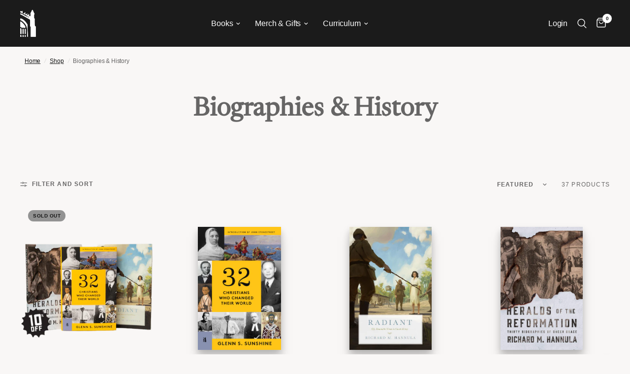

--- FILE ---
content_type: text/css
request_url: https://canonpress.com/cdn/shop/t/8/assets/app-launch-supply.css?v=41736766234503807991763684076
body_size: -192
content:
@charset "UTF-8";/*!
------------------------------------------------------------------
Author: Launch Supply
Author URI: https://launchsupply.com
Purpose: Custom Global CSS from our team.
------------------------------------------------------------------
*/@media screen and (max-width: 767px){.desktop-only{display:none}}@media screen and (min-width: 768px){.mobile-only{display:none}}.button.ls:before{background-color:unset}.header{border-bottom:none}.header .header-container,.header .sub-menu>.mega-menu-container{display:flex;max-width:1440px;margin:0 auto}.mega-menu-promotion{padding:60px}.thb-full-menu>li>a{color:#fff}.mega-menu-container .mega-menu-columns__heading{font-family:var(--font-heading-family);text-transform:none;font-size:24px;font-weight:500;color:#fff}.button.ls{border:0}.button.ls.outline{border:1px solid;background-color:transparent}.subheading.ls{letter-spacing:normal;font-weight:700}.title-content{display:flex;flex-direction:column;align-items:center}.bottom-button{display:flex;align-items:center;justify-content:center;padding-top:2rem}.button{border:0}.single-add-to-cart-button.ls:hover,.checkout.ls:hover{color:#000;background:transparent;border:1px solid #212329}.single-add-to-cart-button.ls:focus,.checkout.ls:focus{color:#000!important;background:transparent;border:1px solid #212329}.single-add-to-cart-button.ls:focus .single-add-to-cart-button--text,.checkout.ls:focus .single-add-to-cart-button--text{opacity:1!important;color:#000!important}.single-add-to-cart-button.ls:active,.checkout.ls:active{color:#000!important;background:transparent;border:1px solid #212329}.single-add-to-cart-button.ls:active .single-add-to-cart-button--text,.checkout.ls:active .single-add-to-cart-button--text{opacity:1!important;color:#000!important}@media screen and (min-width: 768px){#judgeme_product_reviews{max-width:1440px;margin-left:auto;margin-right:auto;padding-left:50px;padding-right:50px}}.price del+ins.ls{margin-left:unset}.amp-cart__cart-line-image,.amp-cart__upsell-item-image,.amp-embedded-product-upsells__upsell-item-image,.amp-pre-purchase__upsell-item-image{object-fit:contain!important;object-position:center!important}
/*# sourceMappingURL=/cdn/shop/t/8/assets/app-launch-supply.css.map?v=41736766234503807991763684076 */


--- FILE ---
content_type: text/css
request_url: https://canonpress.com/cdn/shop/t/8/assets/featured-collection.css?v=166904791801407612051702069732
body_size: -37
content:
.featured-collection{overflow:hidden}@media only screen and (max-width: 767px){.featured-collection .carousel__slide{width:calc(90vw - 15px)}}.featured-collection .products.row{padding:0}@media only screen and (max-width: 767px){.featured-collection.swipe-on-mobile .featured-collection__inner.display-type--grid .products.row{margin:0 -15px;width:calc(100% + 30px);padding:0 11px;display:grid;grid-gap:0;grid-auto-flow:column;grid-auto-columns:minmax(50%,1fr);overflow-x:auto;grid-template-columns:repeat(auto-fill,minmax(50%,1fr));scroll-snap-type:x mandatory;scrollbar-width:none}.featured-collection.swipe-on-mobile .featured-collection__inner.display-type--grid .products.row::-webkit-scrollbar{display:none}.featured-collection.swipe-on-mobile .featured-collection__inner.display-type--grid .products.row .columns{flex:0 0 100%;max-width:100%}}.featured-collection__inner.display-type--carousel .flickity-slider{display:flex;margin-left:10px}.featured-collection__inner.display-type--carousel div.carousel__slide{display:flex;flex-direction:column;padding-right:10px;min-height:100%}@media only screen and (min-width: 767px){margin: 0}.featured-collection .text-center .button{margin-top:10px}.featured-collection__featured_card{display:flex;flex-direction:column;justify-content:end;position:relative;padding:20px}.featured-collection__featured_card img{position:relative z-index: 1}.featured-collection__featured_card_data{position:absolute;right:0;bottom:0;left:0;display:flex;color:#fff;position:relative;z-index:2}.featured-collection__featured_card_data h2,.featured-collection__featured_card_data h3{color:#fff}.featured-collection__featured_card_data h2{font-size:32px;line-height:32px;font-weight:400}.featured-collection__featured_card_data h3{text-transform:uppercase;font-size:12px;font-family:Inter,sans-serif;font-weight:700}
/*# sourceMappingURL=/cdn/shop/t/8/assets/featured-collection.css.map?v=166904791801407612051702069732 */


--- FILE ---
content_type: text/css
request_url: https://canonpress.com/cdn/shop/t/8/assets/list-collections.css?v=95586355189086720611698705279
body_size: 97
content:
.collection-card__image img,.collection-card.style2 .collection-card__content .collection-card__link svg{transition:all .25s cubic-bezier(.104,.204,.492,1)}.collection-list-section{overflow:hidden}.collection-grid{display:grid;grid-template-columns:repeat(2,1fr);grid-gap:20px 10px}@media only screen and (min-width: 768px){.collection-grid{grid-template-columns:repeat(var(--var-collection-list-columns),1fr);grid-gap:30px}}@media only screen and (max-width: 767px){.collection-grid.swipe-on-mobile{display:grid;grid-auto-flow:column;grid-auto-columns:minmax(calc(100vw - 30px),1fr);overflow-x:auto;grid-template-columns:repeat(auto-fill,minmax(calc(100vw - 30px),1fr));scroll-snap-type:x mandatory;scrollbar-width:none;margin-left:-15px;width:calc(100% + 30px);padding:0}.collection-grid.swipe-on-mobile::-webkit-scrollbar{display:none}}@media only screen and (max-width: 767px){.collection-grid.swipe-on-mobile.mobile-columns--2{grid-auto-columns:minmax(calc(50vw - 30px),1fr);grid-template-columns:repeat(auto-fill,minmax(calc(50vw - 30px),1fr))}}.collection-grid__carousel{display:block;grid-gap:0;overflow:visible}.collection-grid__carousel .columns{width:100%}@media only screen and (min-width: 768px){.collection-grid__carousel{margin:0 -15px}}@media only screen and (max-width: 767px){.collection-grid__carousel .flickity-slider{margin:0 -4px;width:calc(100% + 8px)}.collection-grid__carousel .flickity-viewport{overflow:visible}}.collection-grid__carousel .flickity-nav.flickity-prev{left:-9px}.collection-grid__carousel .flickity-nav.flickity-next{right:-9px}.collection-card{width:100%;position:relative}.collection-card__link{display:block}.collection-card__content{word-break:break-word}.collection-card__content h2{margin-bottom:0}.collection-card__content p{display:block;margin-top:10px;font-size:.8125rem;margin-bottom:0;overflow:hidden;display:-webkit-box;-webkit-line-clamp:3;-webkit-box-orient:vertical}.collection-card__image{position:relative;height:0;overflow:hidden;z-index:5}.collection-card__image img{display:block;will-change:scale}.collection-card__image img,.collection-card__image .thb-placeholder{position:absolute;top:0;left:0;width:100%;height:100%;object-fit:cover}.collection-card__image.media-aspect-square{padding-bottom:100%}.collection-card__image.media-aspect-portrait{padding-bottom:125%}.collection-card__image.media-aspect-adapt{padding-bottom:var(--var-media-aspect-ratio)}.collection-card__image:after{content:"";position:absolute;bottom:0;left:0;width:100%;height:100%;z-index:11;pointer-events:none;background:rgba(var(--overlay-color-rgb),var(--overlay-opacity))}.collection-card:hover img,.collection-card:focus img{transform:scale(1.05)}.collection-card.style1 .collection-card__image{margin-bottom:15px}.collection-card.style1 .collection-card__content{text-align:center}.collection-card.style1 .collection-card__content .collection-card__link{text-transform:uppercase;display:inline-block;margin:0;height:auto}.collection-card.style2{border-radius:6px;overflow:hidden}.collection-card.style2 .collection-card__content{position:absolute;bottom:0;left:0;right:0;z-index:10}.collection-card.style2 .collection-card__content .collection-card__link{display:flex;justify-content:space-between;align-items:center;color:var(--heading-color);font-size:36px;line-height:normal;font-weight:400;word-break:keep-all;border-radius:3px;padding:7px 13px}@media only screen and (min-width: 768px){.collection-card.style2 .collection-card__content .collection-card__link{padding:25px 32px}}.collection-card.style2 .collection-card__content .collection-card__link svg{margin-left:10px;flex-shrink:0;width:12px}@media only screen and (min-width: 768px){.collection-card.style2 .collection-card__content .collection-card__link svg{margin-left:20px;width:17px}}[dir=rtl] .collection-card.style2 .collection-card__content .collection-card__link svg{margin-left:0;margin-right:10px;transform:rotate(180deg)}@media only screen and (min-width: 768px){[dir=rtl] .collection-card.style2 .collection-card__content .collection-card__link svg{margin-right:20px}}.collection-card.style2:hover .collection-card__content svg{transform:translate(5px)}[dir=rtl] .collection-card.style2:hover .collection-card__content svg{transform:rotate(180deg) translate(5px)}.collection-card__link{font-family:FontDrop}@media only screen and (min-width: 768px){.row .columns{padding:0 6px}}
/*# sourceMappingURL=/cdn/shop/t/8/assets/list-collections.css.map?v=95586355189086720611698705279 */


--- FILE ---
content_type: text/javascript
request_url: https://canonpress.com/cdn/shop/t/8/assets/webflow-cart.js?v=29952526793822541381698958055
body_size: 330
content:
document.addEventListener("DOMContentLoaded",async()=>{const sectionsToRender=[{id:"Cart",section:"main-cart",selector:".thb-cart-form"},{id:"Cart-Drawer",section:"cart-drawer",selector:".cart-drawer"},{id:"cart-drawer-toggle",section:"cart-bubble",selector:".thb-item-count"}],productPromises=Array.from(document.querySelectorAll("[data-srt-sku]")).map(element=>element.innerHTML).filter((val,idx,ary)=>ary.indexOf(val)===idx).map(handle=>fetch(`${window.Shopify.routes.root}products/${handle}.js`,{method:"GET",headers:{"Content-Type":"application/json"}}).then(response=>response.json()).catch(err=>{console.error(err)})),products=await Promise.all(productPromises),findVariant=sku=>{for(let i in products)for(let j in products[i].variants)if(products[i].variants[j].sku===sku)return[products[i].variants[j],products[i]]},displayPrice=price=>(price/100).toLocaleString(void 0,{minimumFractionDigits:2,maximumFractionDigits:2}),launchCart=cartData=>{sectionsToRender.forEach(section=>{if(!document.getElementById(section.id))return;const elementToReplace=document.getElementById(section.id).querySelector(section.selector)||document.getElementById(section.id);elementToReplace.innerHTML=new DOMParser().parseFromString(cartData.sections[section.section],"text/html").querySelector(section.selector).innerHTML,typeof CartDrawer<"u"&&new CartDrawer,typeof Cart<"u"&&new Cart().renderContents(cartData),document.getElementById("Cart-Drawer")&&(document.getElementById("Cart-Drawer").classList.add("active"),document.body.classList.add("open-cart"),document.body.classList.add("open-cc"),document.getElementById("Cart-Drawer").querySelector(".product-recommendations--full")&&document.getElementById("Cart-Drawer").querySelector(".product-recommendations--full").classList.add("active"),dispatchCustomEvent("cart-drawer:open"))})};document.querySelectorAll("[data-srt-variant-sku]").forEach(element=>{const sku=element.innerHTML,[variant,product]=findVariant(sku),parent=element.parentElement;Array.from(parent.querySelectorAll("[data-srt-product-price]")).forEach(element2=>{element2.innerHTML=displayPrice(variant.price)}),Array.from(parent.querySelectorAll("[data-srt-product-compare-price]")).forEach(element2=>{element2.innerHTML=displayPrice(variant.compare_at_price)}),Array.from(parent.querySelectorAll("[data-srt-product-image]")).forEach(element2=>{element2.src=variant.featured_image||product.images[0]}),Array.from(parent.querySelectorAll("[data-srt-product-title]")).forEach(element2=>{element2.innerHTML=product.title}),parent.dataset.srtAddToCart==="true"&&(Array.from(parent.querySelectorAll(".text-atc")).forEach(element2=>{variant.available||(element2.innerHTML="Sold Out")}),parent.addEventListener("click",event=>{event.preventDefault();const config={method:"POST",headers:{"X-Requested-With":"XMLHttpRequest",Accept:"application/javascript"}};let formData=new FormData(this.form);formData.append("id",variant.id),formData.append("quantity",1),formData.append("sections",sectionsToRender.map(section=>section.section)),formData.append("sections_url",window.location.pathname),config.body=formData,fetch(window.Shopify.routes.root+"cart/add.js",config).then(response=>response.json()).then(json=>launchCart(json))}))})});
//# sourceMappingURL=/cdn/shop/t/8/assets/webflow-cart.js.map?v=29952526793822541381698958055


--- FILE ---
content_type: text/javascript
request_url: https://canonpress.com/cdn/shop/t/8/assets/preorder.js?v=18635151596480200851760044064
body_size: 195
content:
(()=>{const ROOT_ID="amp-preorder",STRONG="#amp-preorder strong, #amp-preorder-text, [data-preorder-strong]",esc=window.CSS&&CSS.escape?CSS.escape:s=>String(s).replace(/[^a-zA-Z0-9_\-]/g,m=>"\\"+m);function show(el){el&&(el.removeAttribute("hidden"),el.hidden=!1,el.setAttribute("aria-hidden","false"),el.style?.display==="none"&&(el.style.display=""),el.style?.visibility==="hidden"&&(el.style.visibility=""))}function hide(el){el&&(el.setAttribute("hidden",""),el.hidden=!0,el.setAttribute("aria-hidden","true"))}async function getCart(maybe){if(maybe?.items)return maybe;try{return await fetch("/cart.js",{credentials:"same-origin"}).then(r=>r.json())}catch{return null}}async function updateFromCart(maybeCart){const cart=await getCart(maybeCart),root=document.getElementById(ROOT_ID),strong=document.querySelector(STRONG);if(!root||!strong){console.log("[preorder] missing banner/strong");return}if(!cart?.items?.length){strong.textContent="",hide(root);return}const today=new Date;today.setHours(0,0,0,0);const valid=cart.items.map(line=>{const id=String(line.id),raw=(document.querySelector(`input#${esc(id)}[data-ships_on]`)?.dataset?.ships_on||"").trim(),d=raw?new Date(`${raw}T00:00:00`):null;return{id,raw,d}}).filter(r=>r.raw&&r.d&&!Number.isNaN(+r.d)&&r.d>today);if(valid.length){const fmt=valid.reduce((a,b)=>a.d>b.d?a:b).d.toLocaleDateString(void 0,{month:"long",day:"numeric"});strong.textContent=`This order will ship ${fmt}`,show(root),console.log("[preorder] future date set \u2192",fmt)}else strong.textContent="",hide(root)}const prevLoaded=window.AMP_CART_LOADED,prevUpdated=window.AMP_CART_UPDATED;window.AMP_CART_LOADED=function(cart){if(updateFromCart(cart),typeof prevLoaded=="function")return prevLoaded(cart)},window.AMP_CART_UPDATED=function(cart){if(updateFromCart(cart),typeof prevUpdated=="function")return prevUpdated(cart)},document.readyState!=="loading"?updateFromCart():document.addEventListener("DOMContentLoaded",()=>updateFromCart(),{once:!0})})();
//# sourceMappingURL=/cdn/shop/t/8/assets/preorder.js.map?v=18635151596480200851760044064


--- FILE ---
content_type: text/javascript
request_url: https://static.mobilemonkey.com/js/67011831040.js
body_size: 27331
content:
"use strict";(()=>{function t(...t){return new Promise((e,n)=>{if(!E)return void n("not initialized");const a=setTimeout(()=>{n("timeout")},2500);window.edgetag("getData",t,t=>{clearTimeout(a),e(t)})})}function e(t){try{return localStorage.setItem(j,`${t}|${(new Date).valueOf()}`),!0}catch(e){return!1}}function n(t,e){switch(t.operator){case"is":return e===t.value;case"is_not":return e!==t.value;case"starts_with":return e.startsWith(t.value);case"ends_with":return e.endsWith(t.value);case"contains":return e.indexOf(t.value)>=0;case"does_not_contain":return-1===e.indexOf(t.value);case"*":return!0;default:return!1}}function a(t){var e=location.href.substring(location.protocol.length+2);if("is_not"===t.operator){if(!n(t,e))return!1;if(e.startsWith("www."))if(!n(t,e.substring(4)))return!1;return!0}if(n(t,e))return!0;if(("is"===t.operator||"starts_with"===t.operator)&&e.startsWith("www.")&&n(t,e.substring(4)))return!0;return!1}function o(t){return a({operator:t.operator,value:t.value+"/"})}function i(t){return"is_not"===t.operator?!!a(t)&&!(!t.value.endsWith("/")&&!o(t)):!!a(t)||!("is"!==t.operator&&"ends_with"!==t.operator||-1!==t.value.indexOf("/")||!o(t))}function r(t){for(var e of t.rules)if(i(e)){if("any"===t.rule_mode)return!0}else if("all"===t.rule_mode)return!1;return"any"!==t.rule_mode}function c(){let t;return{promise:new Promise(e=>{t=e}),resolve:t}}function l(t){return t?t.startsWith("http://")||t.startsWith("https://")?t:t.startsWith("//")?window.location.protocol+t:"https://"+t:""}function s(t){return t?t.replace(/_\d+x\d+\.(jpg|jpeg|png|webp)/g,".$1"):""}function d(t,e){var n,a,o,i;let r=null==(n=t.totalPrice)?void 0:n.currencyCode,c=null==(a=t.totalPrice)?void 0:a.amount;const d=t.lineItems;let u=0;const m=d.map(t=>{var n,a,o,i,r,c,d,m,y,v,p,f,h;const w=(t.discountAllocations||[]).map(t=>{var e,n,a;return{value:null==(e=t.amount)?void 0:e.amount,currency:null==(n=t.amount)?void 0:n.currencyCode,title:null==(a=t.discountApplication)?void 0:a.title}}),b=t.finalLinePrice?t.finalLinePrice.amount:((null==(n=t.variant)?void 0:n.price.amount)||0)*t.quantity;u+=b;const g=t.variant?t.variant.product.title+(t.variant.title?" - "+t.variant.title:""):"";return{id:null==(a=t.variant)?void 0:a.product.id,variantId:null==(o=t.variant)?void 0:o.id,sku:null==(i=t.variant)?void 0:i.sku,quantity:t.quantity,itemPrice:null==(r=t.variant)?void 0:r.price.amount,finalPrice:b,discounts:w,title:g,variantTitle:null==(c=t.variant)?void 0:c.title,productTitle:null==(d=t.variant)?void 0:d.product.title,brand:(null==(m=t.variant)?void 0:m.product.vendor)||"",category:(null==(y=t.variant)?void 0:y.product.type)||"",image:s(l(null==(p=null==(v=t.variant)?void 0:v.image)?void 0:p.src)),url:(e||"")+((null==(h=null==(f=t.variant)?void 0:f.product)?void 0:h.url)||""),type:"product"}});return d.length&&r!==(null==(o=d[0].variant)?void 0:o.price.currencyCode)&&(r=null==(i=d[0].variant)?void 0:i.price.currencyCode,c=u),{currency:r,value:c,contents:m}}function u(t,e,n){var a,o;return{id:t.product.id,variantId:t.id,variantTitle:t.title,sku:t.sku,quantity:(e||0)<0?1:e,itemPrice:t.price.amount,itemCurrency:t.price.currencyCode,title:y(t),image:s(l(null==(a=t.image)?void 0:a.src)),brand:t.product.vendor||"",category:t.product.type||"",url:(null==(o=t.product)?void 0:o.url)?n+t.product.url:"",type:"product"}}async function m(t,e){var n;if(!("cartLine"in t.data))return{};const a=null==(n=t.data.cartLine)?void 0:n.cost.totalAmount,o=t.data.cartLine,i=null==o?void 0:o.quantity,r=null==o?void 0:o.merchandise,c="context"in t?t.context.document.location.origin:"",l=(await e.localStorage.getItem("cartToken")||"").replace(/"/g,"");return{cost:a,quantity:i,item:r,origin:c,checkoutUrl:l?c+"/checkouts/cn/"+l:""}}function y(t){return t.product.title||t.title||""}async function v(){Xt();const t=new Promise(async t=>{const e=await me();t(`B>${P}${e}`)});Wt(t);const e=await t;tt(e),F(ye(e))}function p(t){try{fetch(`${W}/incoming_global_js_notifications`,{method:"POST",headers:{"Content-Type":"application/json"},body:JSON.stringify({promoter:t.short_token})})}catch(e){}}function f(t){ve||(navigator.sendBeacon(`${X}/x/`+t),ve=!0)}function h(t){return t.reduce((t,e)=>t.concat(e),[]).find(t=>!t.conditions||r(t.conditions))}function w(t){if(Ie)return;Ie=!0,F(async()=>{Kt(t,!0);try{const n=await ae("0.7");n.sha2&&(n.uid=t,navigator.sendBeacon(`${X}/x/sar`,new URLSearchParams(n)))}catch(e){}})}var b,g,_=Object.defineProperty,S=Object.defineProperties,x=Object.getOwnPropertyDescriptors,Z=Object.getOwnPropertySymbols,k=Object.prototype.hasOwnProperty,I=Object.prototype.propertyIsEnumerable,L=(t,e,n)=>e in t?_(t,e,{enumerable:!0,configurable:!0,writable:!0,value:n}):t[e]=n,N=(t,e)=>{for(var n in e||(e={}))k.call(e,n)&&L(t,n,e[n]);if(Z)for(var n of Z(e))I.call(e,n)&&L(t,n,e[n]);return t},V=(t,e)=>S(t,x(e)),W="https://api.mobilemonkey.com",X="https://a.aisiteanalytics.com",P="156713@3439e9010b351a6843f9",G="",C={is:0,starts_with:1,ends_with:2,contains:3,does_not_contain:4,is_not:5,"*":6},T="https://ntbhh.canonpress.com",R=async()=>{return!0},$="__cai_sts",j="__cai_lu",J="__cai_klc_v",Y="__kla_id",O="_kx",E=!1,B=async(t,e,n)=>{if(!T)return;const a=n||Promise.resolve();E=!0,window.edgetag=window.edgetag||function(){(window.edgetag.stubs=window.edgetag.stubs||[]).push(arguments)},a.then(async()=>{const n=document.createElement("script");n.src=T+"/load";const a=document.getElementsByTagName("script")[0];a&&a.parentNode&&a.parentNode.insertBefore(n,a);let o="";try{o=await e}catch(i){}window.edgetag("init",{edgeURL:T,disableConsentCheck:!0,userId:o}),window.edgetagData=window.edgetagData||{},window.edgetagData.pageUrl=t})},D=t=>{E&&window.edgetag("data",t)},A=!0,U=!0;try{(b=!!sessionStorage.getItem("MobileMonkeySessionActive"))||(sessionStorage.setItem("MobileMonkeySessionActive","1"),0===(g=Number(localStorage.getItem("MobileMonkeyVisitCount")))&&sessionStorage.setItem("MobileMonkeyNewVisitor","1"),localStorage.setItem("MobileMonkeyVisitCount",String(g+1))),U=!b,A=!!sessionStorage.getItem("MobileMonkeyNewVisitor")}catch(Xe){}var Q=t=>Array.from(crypto.getRandomValues(new Uint8Array(t/2+1))).map(t=>t.toString(16).padStart(2,"0")).join("").substring(0,t),M=atob,z=t=>{try{const n=new RegExp(`${t}=([^;]*)`),a=document.cookie.match(n);return null===a?"":a[1]}catch(e){return""}},F=t=>{"loading"===document.readyState?document.addEventListener("DOMContentLoaded",()=>{t()}):t()},H="0123456789ABCDEFGHIJKLMNOPQRSTUVWXYZabcdefghijklmnopqrstuvwxyz+/",q=H.substring(10)+H.substring(0,10),K=t=>{const e=JSON.stringify(t).replace(/[^\x00-\x7F]/g,"");return btoa(e).replace(/=+$/,"").split("").map(t=>q[H.indexOf(t)]).join("")},tt=t=>{t},et=()=>{},nt=()=>{},at="__xray_c",ot="__xray_n",it="__xray_v",rt={views:Number(localStorage.getItem(it)||0)+1,clicks:Number(localStorage.getItem(at)||0),sessions:Number(localStorage.getItem(ot)||0)+(U?1:0)};localStorage.setItem(it,String(rt.views)),localStorage.setItem(ot,String(rt.sessions));var ct,lt=()=>{rt.clicks++,localStorage.setItem(at,String(rt.clicks))},st="__xray_sax",dt=10,ut=200,mt=1024,yt={t:Date.now(),s:0},vt={c:0,v:1,n:U?1:0},pt=!!localStorage.getItem(st),ft=async t=>{ht(t)},ht=t=>{navigator.sendBeacon(`${X}/x/sax`,new URLSearchParams(t))},wt=t=>{bt(t)},bt=t=>navigator.sendBeacon(`${X}/x/saxv`,new URLSearchParams(t)),gt=t=>{_t(t)},_t=t=>navigator.sendBeacon(`${X}/x/saxe`,new URLSearchParams(t)),St=t=>{const e=()=>{try{const e=Date.now(),n=Math.max(window.scrollY,yt.s),a={u:t,t:e-yt.t,s:n-yt.s,c:vt.c,v:vt.v,n:vt.n};yt.t=e,yt.s=n,vt.c=0,vt.v=0,vt.n=0,a.v&&(a.ref=location.href),ft(a)}catch(Xe){}};pt||(localStorage.setItem(st,"1"),vt.c=rt.clicks,vt.v=rt.views,vt.n=rt.sessions),e(),window.addEventListener("click",()=>{vt.c++,vt.c>=10&&e()}),window.addEventListener("pagehide",e);let n=setInterval(e,15e3);document.addEventListener("visibilitychange",()=>{"hidden"===document.visibilityState?(clearInterval(n),e()):(yt.t=Date.now(),n=setInterval(e,15e3))})},xt=0,Zt=0,kt=0,It=t=>{const e=e=>{++kt>ut||gt({d:JSON.stringify({u:t,e:e[1],s:e[2],p:e[3],ref:e[4]})})},n=()=>{for(const n of window.xrayDataLayer.filter(t=>t.timestamp>xt)){switch(n[0]){case"page_view":ft({u:t,ref:n[1]});break;case"event":e(n);break;case"set_attribute":if(++Zt>dt)break;if(String(n[2]).length>mt)break;wt({u:t,k:n[1],v:n[2]})}xt=n.timestamp}},a=()=>{ct&&clearTimeout(ct),ct=setTimeout(()=>{n()},1e3)},o=(...t)=>{t.timestamp=Date.now(),"event"!==t[0]?(window.xrayDataLayer.push(t),a()):e(t)},i=()=>{if(window.xrayData!==o){window.xrayDataLayer=window.xrayDataLayer||[];for(var t=0;t<window.xrayDataLayer.length;t++)"object"==typeof window.xrayDataLayer[t]&&(window.xrayDataLayer[t].timestamp=window.xrayDataLayer[t].timestamp||Date.now()+t);window.xrayData=o,a()}};i(),setTimeout(()=>{i()},5e3)},Lt=(t,e,n,a,o)=>{const i={u:t,d:N({fields:e,context:n,url:a,title:o},{tdt:1})},r=K(i);navigator.sendBeacon(`${X}/x/f`,r)},Nt=async(t,e)=>{var n,a,o,i,r,c,l,s;switch(t.name){case"product_removed_from_cart":case"product_added_to_cart":{const{cost:i,quantity:r,item:c,origin:l,checkoutUrl:s}=await m(t,e);return((null==(n=null==c?void 0:c.product)?void 0:n.id)||(null==c?void 0:c.id))&&(null==(a=null==c?void 0:c.price)?void 0:a.amount)&&(null==i?void 0:i.amount)?{event:{name:"product_added_to_cart"===t.name?"AddToCart":"RemoveFromCart",payload:{currency:i.currencyCode,value:(r||0)<0?c.price.amount:i.amount,userAgent:null==(o=t.context.navigator)?void 0:o.userAgent,url:t.context.document.location.href,contents:[u(c,r,l||"")],checkoutUrl:s,clientId:t.clientId}}}:null}case"checkout_started":{const e=t.data.checkout;return{form_fill:{email:e.email,url:t.context.document.location.href,title:t.context.document.title},event:{name:"InitiateCheckout",payload:V(N({},d(e,t.context.document.location.origin)),{url:t.context.document.location.href,checkoutUrl:t.context.document.location.href,address:e.shippingAddress,locale:e.localization.language.isoCode,clientId:t.clientId})}}}case"checkout_completed":{const e=t.data.checkout,n=null==(r=null==(i=e.order)?void 0:i.id)?void 0:r.toString().replace("gid://shopify/OrderIdentity/","");return{form_fill:{email:e.email,url:t.context.document.location.href,title:t.context.document.title},event:{name:"Purchase",payload:V(N({},d(e,t.context.document.location.origin)),{url:t.context.document.location.href,orderId:n,eventId:n,checkoutUrl:t.context.document.location.href,address:e.shippingAddress,locale:e.localization.language.isoCode,clientId:t.clientId})}}}case"payment_info_submitted":{const e=t.data.checkout;return{form_fill:{email:e.email,url:t.context.document.location.href,title:t.context.document.title},event:{name:"AddPaymentInfo",payload:{currency:null==(c=e.totalPrice)?void 0:c.currencyCode,value:null==(l=e.totalPrice)?void 0:l.amount,url:t.context.document.location.href,clientId:t.clientId}}}}case"checkout_address_info_submitted":case"checkout_contact_info_submitted":case"checkout_shipping_info_submitted":return{form_fill:{email:t.data.checkout.email,url:t.context.document.location.href,title:t.context.document.title}};case"search_submitted":return{event:{name:"Search",payload:{url:t.context.document.location.href,search:(null==(s=t.data.searchResult)?void 0:s.query)||"",clientId:t.clientId}}};case"page_viewed":return t.context.document.location.href.includes("/checkouts/")?{event:{name:"PageView",payload:{url:t.context.document.location.href,clientId:t.clientId}}}:null;case"product_viewed":{const e=t.data.productVariant;return{event:{name:"ViewContent",payload:{currency:e.price.currencyCode,value:e.price.amount,url:t.context.document.location.href,contents:[u(e,1,t.context.document.location.origin)],clientId:t.clientId}}}}case"collection_viewed":{const e=t.data.collection;return{event:{name:"ViewCollection",payload:{url:t.context.document.location.href,id:e.id,title:e.title,clientId:t.clientId}}}}default:return null}};window.xrayShopify=window.xrayShopify||{};var Vt=c(),Wt=async t=>{var e;let n="";(async()=>{n=await t})();const a=(t,e)=>{gt({d:JSON.stringify({u:n,e:t,s:"shopify",p:e,ts:window.mmGlobalJSTimestamp})})},o=new Set,i=(t,e,a)=>{t&&!o.has(t)&&(o.add(t),Lt(n,[{name:"email",value:t}],{},e.substring(0,512),a.substring(0,256)))},r=new Set,c=async t=>{try{const e=window.xrayShopify.browser;if(r.has(t.id))return;if(r.add(t.id),"product_added_to_cart"!==t.name&&"product_removed_from_cart"!==t.name||Jt("cartUpdated",{eventName:t.name}),"product_added_to_cart"===t.name){const t=await e.cookie.get("cart");t&&(document.cookie="cart2="+t+";path=/;Max-Age=1209600")}const n=await Nt(t,e);(null==n?void 0:n.event)&&a(n.event.name,n.event.payload),(null==n?void 0:n.form_fill)&&i(n.form_fill.email,n.form_fill.url,n.form_fill.title)}catch(Xe){}},l=()=>{try{if(!window.xrayShopifyEvents)return;let t;for(;void 0!==(t=window.xrayShopifyEvents.shift());)c(t)}catch(Xe){}};null==(e=window.xrayShopify.analytics)||e.subscribe("all_standard_events",t=>{var e;t.clientId&&Vt.resolve(t.clientId),n?c(t):null==(e=window.xrayShopifyEvents)||e.push(t)}),await t,l(),Yt("getClientId",()=>{Vt.promise.then(t=>{Jt("clientId",{clientId:t})})})},Xt=(t=15e3)=>{const e=Q(16),n=()=>{Jt("handshakeToParent",{token:e})},a=new AbortController;let o=setInterval(n,100);const i=()=>{a.abort(),o&&(clearInterval(o),o=null)};setTimeout(i,t),Yt("handshakeResponseToPixel",t=>{t.token===e&&i()},a.signal)},Pt=null,Gt=!1,Ct=()=>Gt,Tt=null,Rt=(t=1e3)=>new Promise(e=>{$t().then(e),setTimeout(e,t)}),$t=t=>Tt||(Tt=new Promise(e=>{const n=new AbortController;null==t||t.addEventListener("abort",()=>n.abort()),Yt("handshakeToParent",(t,a)=>{Gt=!0,Pt=a,jt("handshakeResponseToPixel",t),e(),n.abort()},n.signal)})),jt=(t,e)=>{Pt&&Pt.postMessage(JSON.stringify({system:"xray",type:t,payload:e}),{targetOrigin:"*"})},Jt=(t,e)=>{window.parent.postMessage(JSON.stringify({system:"xray",type:t,payload:e}),{targetOrigin:"*"})},Yt=(t,e,n)=>{const a=n=>{let a;try{a=JSON.parse(n.data)}catch(o){}a&&"object"==typeof a&&"xray"===a.system&&a.type===t&&e(a.payload,n.source)};window.addEventListener("message",a,{signal:n})},Ot=(t=5e3)=>new Promise(e=>{var n;let a=!1;setTimeout(()=>{a||e(null)},t);const o=t=>{a=!0,e(t)};return(null==(n=window.xrayShopify)?void 0:n.analytics)?Vt.promise.then(o):Et().then(o)}),Et=async(t=5e3)=>(await Rt(t),Ct()?await new Promise(e=>{setTimeout(e,t,null);const n=new AbortController;Yt("clientId",t=>{e(t.clientId),n.abort()},n.signal);const a=()=>{n.signal.aborted||(jt("getClientId",{}),setTimeout(a,100))};a()}):null),Bt="_shopify_y",Dt=null,At=async()=>{var t,e;if(Dt)return Dt;let n=z(Bt);return n||((null==(t=window.xrayShopify.analytics)?void 0:t.subscribe)||window.Shopify||"complete"===document.readyState||await new Promise(t=>{F(t),setTimeout(t,1500)}),(window.Shopify||(null==(e=window.xrayShopify.analytics)?void 0:e.subscribe))&&(n=await Ot())),n&&(Dt=n),n},Ut=async()=>{const t=await At();return t?zt(t):{m:null}},Qt=async t=>{const e=await At();e&&await Mt(e,t)},Mt=async(t,e)=>{navigator.sendBeacon(`${X}/x/y`,new URLSearchParams({c:t,m:e,s:P}))},zt=async t=>{try{const n=new URLSearchParams({c:t,s:P});let a;a=X;const o=await fetch(`${a}/x/y?${n.toString()}`,{method:"GET",headers:{Accept:"application/json"}});return o.ok?o.json():{m:null}}catch(e){return{m:null}}},Ft=()=>{},Ht=()=>{Ft()},qt="_cai_st_g",Kt=(t,e,n=!1)=>new Promise(async a=>{if(n&&!!1){const e=`g-${t}`;if(sessionStorage.getItem(e))return a(!1);sessionStorage.setItem(e,Date.now().toString())}if("1"==localStorage.getItem(qt))return a(!1);try{const i=setTimeout(()=>{window.mmGalileoCB&&"function"==typeof window.mmGalileoCB&&window.mmGalileoCB(!1)},1e4);window.mmGalileoCB=(t=>{window.mmGalileoCB=null,t||e||n||localStorage.setItem(qt,"1"),i&&clearTimeout(i),a(t)});const r=e?"1":"0",c=encodeURIComponent(encodeURIComponent(n?location.href.substring(0,1024):location.href)),l=document.createElement("script");l.src=`https://a.usbrowserspeed.com/cs?pid=fdd08674eb89cae2c83bc8dec00587cf591e3ef9809a9c364cb69bd1a733aed0&r=${X}/x/${n?"t_sag":"sag"}?ro=${r}%26uid=${t}%26ref=${c}%26gid=\${HEM_SHA256_LOWERCASE}:\${UP_ID}`,document.body.appendChild(l)}catch(o){a(!1)}}),te=async t=>{if(!!1){const e=`j-${t}`;if(sessionStorage.getItem(e))return;sessionStorage.setItem(e,Date.now().toString())}const e=/^(1.0|0.[1-9])$/.test(G),n=e?G:"0.7";let a=await ae(n);if(a&&e&&(a.flex="y"),a&&a.md5||(a=await ae("0.1")),a&&a.md5){const e=V(N({},a),{ref:location.href.substring(0,1024),uid:t}),n=K(e);navigator.sendBeacon(`${X}/x/t_sa`,n)}},ee=!1,ne={},ae=t=>new Promise(async e=>{const n={resolve:["md5","sha2","nonId"],qf:t},a=async()=>(void 0===ne[t]&&(ne[t]=new Promise((e,a)=>{var o;null==(o=window.liQd_did_0014)||o.resolve(n=>{n&&n.md5?e(V(N({},n),{qf:t})):e({md5:""})},a,n)})),e(await ne[t])),o=()=>{window.liQd_did_0014?a():setTimeout(()=>{window.liQd_did_0014?a():e({md5:""})},2500)};if(ee)return void o();ee=!0;const i=document.createElement("script");i.src="https://d-code.liadm.com/did-0014.min.js",i.onload=o,document.body.appendChild(i)}),oe={},ie=new Set,re=async t=>{await Promise.all([te(t),Kt(t,!1,!0)])},ce=async(t,e)=>{if(ie.has(e))return;ie.add(e);const n=new URLSearchParams({u:e,bu:t,ns:U?"1":"0",r:location.href.substring(0,1024),f:K(oe)}),a=await fetch(`${X}/x/t`,{method:"POST",body:n,credentials:"include",headers:{"Content-Type":"application/x-www-form-urlencoded"}});if(a.ok){const t=await a.text();localStorage.setItem("__xray_cid",t)}await re(t,e)},le=()=>Q(16),se=null,de=!1,ue=[],me=async()=>{const e=t=>{se=t,ue.forEach(e=>{e("$"+t)}),localStorage.setItem("mmuid",t),document.cookie="mmuid="+t+";path=/;max-age=31536000",D({mmuid:t}),Qt(t)};if(de)return new Promise(t=>{se?t("$"+se):ue.push(t)});de=!0;try{const a=localStorage.getItem("mmuid");if(a)return e(a),"$"+a;const o=z("mmuid");if(o)return e(o),"$"+o;try{const{m:t}=await Ut()||{};if(t)return e(t),oe.mmuid_sy="t","$"+t}catch(n){}try{const{mmuid:a}=await t("mmuid")||{};if(a)return e(a),oe.mmuid_et="t","$"+a}catch(n){}const i=le();return e(i),"$"+i}catch(n){return""}},ye=t=>async()=>{var e;if(window.xrayShopify.init){const n=window.xrayShopify.init,a=window.xrayShopify.browser;if(null==(e=n.data.customer)?void 0:e.email){const e=`xray_sas_${n.data.customer.id}${t}`;if(await a.localStorage.getItem(e))return;await a.localStorage.setItem(e,"1");const o={u:t,r:location.href.substring(0,1024),c:n.data.customer};await fetch(`${X}/x/t_sas`,{body:K(o),method:"POST",headers:{"Content-Type":"text/plain"}})}}},ve=!1,pe='input[type="text"],input[type="email"]',fe=["Zm9ybSNjdXN0b21lcl9sb2dpbg==","Zm9ybSNjcmVhdGVfY3VzdG9tZXI=","Zm9ybSNsb2dpbl92ZXJpZmljYXRpb24=","Zm9ybS5rbGF2aXlvLWZvcm0=","Zm9ybS5jb250YWN0LWZvcm0=","Zm9ybSNuZXdzbGV0dGVyRm9ybQ==","Zm9ybVtkYXRhLWd0bS1ldmVudD0iZ2Zvcm0tc3VibWl0Il0=","Zm9ybS5uZXh0aXZhLWZvcm0=","ZGl2LnctZm9ybSBmb3JtW2lkXj0nd2YtZm9ybS0nXQ==","Zm9ybSNnZm9ybV81","Zm9ybSNoZWFkZXJfY3VzdG9tZXJfbG9naW4=","Zm9ybVtuYW1lPSJlbWFpbC1mb3JtIl0=","Zm9ybVtuYW1lPSJzaWdudXAiXQ==","Zm9ybVthY3Rpb249Ii9hY2NvdW50L2xvZ2luIl0=","Zm9ybS5uZXdzbGV0dGVyLWZvcm0=","Zm9ybSNjc01haWxMaXN0","Zm9ybS5pbmZ1c2lvbi1mb3Jt","I2hlYWRlci1uZXdzbGV0dGVyLXNpZ251cCBmb3Jt","Lmhic3B0LWZvcm0gZm9ybQ==","Zm9ybSNjb250YWN0X2Zvcm0=","LmNvbnRhY3QgZm9ybQ==","LnF1YmVseS1ibG9jay1jb250YWN0LWZvcm0gZm9ybQ==","Zm9ybVthcmlhLWxhYmVsPSJDb250YWN0IGZvcm0iXQ==","Zm9ybVtkYXRhLWNvbnRhY3QtZm9ybV0=","Zm9ybSNjb250YWN0LWZvcm0=","Zm9ybS52NjUtd2lkZ2V0Rm9ybQ==","Zm9ybS5ocy1mb3Jt"].map(M),he=[["LmtsYXZpeW8tZm9ybSBidXR0b24=","LmtsYXZpeW8tZm9ybQ=="],["Zm9ybSNveGlfcmVnaXN0ZXJmb3JtX3BvcHVwIGJ1dHRvbg==","Zm9ybSNveGlfcmVnaXN0ZXJmb3JtX3BvcHVw"],["ZGl2I2Nvbmp1cmVkX3JlZmVycmFsIGJ1dHRvbg==","ZGl2I2Nvbmp1cmVkX3JlZmVycmFs"],["Zm9ybS5mcmNwLWNmLWZvcm0tLXJlZ2lzdHJhdGlvbiBkaXYuZnJjcC1jZi1idG4tLXN1Ym1pdCwgZm9ybS5mcmNwLWNmLWZvcm0tLXJlZ2lzdHJhdGlvbiBkaXYuZnJjcC1jZi1idG4tLXN1Ym1pdCBzcGFu","Zm9ybS5mcmNwLWNmLWZvcm0tLXJlZ2lzdHJhdGlvbg=="],["Zm9ybSNwcy13aWRnZXQtY3VzdG9tLWZvcm1fX2Zvcm0gYnV0dG9uI3BzLXdpZGdldC1jdXN0b20tZm9ybV9fc3VibWl0LWJ1dHRvbg==","Zm9ybSNwcy13aWRnZXQtY3VzdG9tLWZvcm1fX2Zvcm0="],["Zm9ybVtkYXRhLWd0bS1ldmVudD0iZ2Zvcm0tc3VibWl0Il0gaW5wdXQuZ2Zvcm1fbmV4dF9idXR0b25bdHlwZT0iYnV0dG9uIl0=","Zm9ybVtkYXRhLWd0bS1ldmVudD0iZ2Zvcm0tc3VibWl0Il0="],["ZGl2LkVjb21TZW5kQVBQIGRpdi5lY29tc2VuZF9fQnV0dG9uLCBkaXYuRWNvbVNlbmRBUFAgZGl2LmVjb21zZW5kX19CdXR0b24gKg==","ZGl2LkVjb21TZW5kQVBQ"],["YnV0dG9uI2dmb3JtX3N1Ym1pdF9idXR0b25fNQ==","Zm9ybSNnZm9ybV81"],["LmNhbGVuZGFyIGlucHV0W3R5cGUgPSAiYnV0dG9uIl0=","LnNsZHMtZm9ybQ=="],["LmFsaWEtc3R5bGUtYnV0dG9uLXByaW1hcnk=","Zm9ybQ=="]].map(([t,e])=>[M(t),M(e)]),we=[],be=t=>{location.search.includes("__xrayFormFill=");const e=(e,n,a)=>{var o;const i=[],r=e.closest(n);if(!r||we.includes(r))return;we.push(r);for(const t of Array.from(r.querySelectorAll(pe)))try{if(!t.checkVisibility())continue;const{id:e,name:n,value:a}=t;if(!a)continue;const r=t.getAttribute("title");let c="";try{c=null==(o=t.labels)?void 0:o[0].innerText}catch(l){}const s={id:e,name:n,value:a,title:r,label:c},d=Object.keys(s).filter(t=>{const e=s[t];try{if(e&&e.match(/^input[_.0-9]+$/))return!1}catch(l){}return!!e}).reduce((t,e)=>V(N({},t),{[e]:s[e]}),{});Object.keys(d).length&&i.push(d)}catch(l){}if(!i.length)return;const c=(()=>{try{let t=r;for(;t&&t!=document.body;){if(/(popup|modal)/i.test(`${t.tagName} ${t.className} ${t.id}`))return!0;t=t.parentElement}return!1}catch(l){return null}})();Lt(t,i,V(N({},a),{isPopup:c}),location.href.substring(0,512),document.title.substring(0,256))},n=(e,n,a={})=>{const o=[{name:"email",value:e}];n&&o.push({name:"phone",value:n}),Lt(t,o,a,location.href.substring(0,512),document.title.substring(0,256))};document.addEventListener("submit",t=>{if(t.target)try{const a=t.target;for(const n of fe)if(a.matches(n))return void e(a,n,t)}catch(n){}},!0),document.addEventListener("click",t=>{if(t.target)try{const a=t.target;for(const[t,n]of he)if(a.matches(t))return void e(a,n,{buttonText:a.innerText.substring(0,64),formSelector:n})}catch(n){}},!0),(()=>{const t=M("X19hdHRlbnRpdmU="),e=M("LmF0dG4udHY="),a=["EMAIL_LEAD","LEAD"];window.addEventListener("message",o=>{try{if(o&&o.origin&&o.origin.includes(e)&&o.data&&o.data[t]){const e=o.data[t].action;e&&a.includes(e)&&o.data[t].email&&n(o.data[t].email,o.data[t].phone,{attentive:!0})}}catch(Xe){}})})(),document.addEventListener(M("YWxpYTpzaWdudXA="),t=>{var e;try{(null==(e=null==t?void 0:t.detail)?void 0:e.email)&&n(t.detail.email,t.detail.phone,{alia:!0})}catch(Xe){}}),(()=>{const t=M("cG9zdHNjcmlwdC5pbw==");window.addEventListener("message",e=>{var a,o,i,r;try{e&&e.origin&&e.origin.includes(t)&&((null==(a=e.data.CollectedEmailEvent)?void 0:a.email)&&n(null==(o=e.data.CollectedEmailEvent)?void 0:o.email,void 0,{postscript:!0}),e.data.type&&"POPUP_FORM_SUBMIT"===e.data.type&&(null==(i=e.data.values)?void 0:i.email)&&n(null==(r=e.data.values)?void 0:r.email,void 0,{postscript:!0}))}catch(Xe){}})})()},ge=null,_e=t=>{const e=new URLSearchParams(location.search).get(O);if(e)return void xe(e,t);const n=Se();if(n&&ge!==n){if(n===localStorage.getItem(J))return;ge=n,localStorage.setItem(J,n),xe(n,t)}},Se=()=>{const t=z(Y);if(!t)return;const e=Ze(t);return null==e?void 0:e.$exchange_id},xe=(t,e)=>{const n={u:e,d:{token:t,url:location.href.substring(0,512)}},a=JSON.stringify(n);navigator.sendBeacon(`${X}/x/klc`,a)},Ze=t=>{if(!t)return null;try{return JSON.parse(atob(t))}catch(e){return null}},ke=(t,e,n)=>{if(t.xray_min_activity_enabled)switch(t.xray_min_activity_type){case"clicks":return rt.clicks>=(t.xray_min_activity_count||0)?e():n();case"views":return rt.views>=(t.xray_min_activity_count||0)?e():n();default:return}return t.xray_returning_visitor_only&&A?n():t.xray_delay_enabled?void setTimeout(()=>{e()},1e3*(t.xray_delay_seconds||1)):e()},Ie=!1,Le=!1,Ne=["button#checkout[type=submit] *","button#checkout[type=submit]","button.rebuy-cart__checkout-button *","button.rebuy-cart__checkout-button","button.rebuy-cart__shop-pay-button *","button.rebuy-cart__shop-pay-button","button[name=checkout] *","button[name=checkout]","button.mini-cart-checkout-button *","button.mini-cart-checkout-button",'a[class*="checkout"] *','a[class*="checkout"]','a[id*="checkout"] *','a[id*="checkout"]','form[action="/cart"] [name="checkout"] *','form[action="/cart"] [name="checkout"]'],Ve=t=>{const e=(e,n)=>{gt({d:JSON.stringify({u:t,e:e,s:"shopify",p:n})})};let n=null,a=!1;const o=async()=>{var t,e;if(!a){a=!0;try{const o=await fetch(`${null==(t=window.Shopify)?void 0:t.routes.root}cart.js`);if(!o.ok)return nt("sce_err",{status:o.status,statusText:o.statusText,type:o.type});const i=await o.json();nt("sce_ct"),n={currency:i.currency,value:i.total_price/100,contents:i.items.map(t=>({id:String(t.product_id),variantId:String(t.variant_id),sku:t.sku,quantity:t.quantity,itemPrice:t.price/100,finalPrice:t.final_line_price/100,discounts:t.discounts.map(t=>({value:t.amount/100,currency:i.currency,title:t.title})),title:t.title,variantTitle:t.variant_title,productTitle:t.product_title,brand:t.vendor,category:t.product_type,image:t.image,url:new URL(t.url,location.href).href,type:"product"})),locale:null==(e=window.Shopify)?void 0:e.locale,checkoutUrl:new URL("/cart",location.href).href,clientId:z("_shopify_y"),synthetic:!0}}finally{a=!1}}},i=()=>{if(!Le){Le=!0,nt("sce_pc");try{if(!n||!Ct())return void(async()=>{try{await o(),e("InitiateCheckout",n)}catch(Xe){et("sce_err2",Xe)}})();e("InitiateCheckout",n)}catch(Xe){et("sce_err",Xe)}}},r=t=>{if(t.target&&window.Shopify)try{const n=t.target;for(const t of Ne)if(n.matches(t))return void i()}catch(e){}};if(window.Shopify&&o(),"complete"===document.readyState&&!window.Shopify)return;const c=new AbortController;document.addEventListener("click",r,{capture:!0,signal:c.signal}),$t(c.signal),Yt("cartUpdated",()=>{o()},c.signal),F(()=>{window.Shopify?n||o():c.abort()})},We=async t=>{let n=null;const a=[];window.xrayInitialized=function(){return new Promise(t=>{n?t(n.slice(1)):a.push(t)})};const o=t=>{a.forEach(e=>e(t.slice(1)))};$t();const i=h(t);n=await me();const r=`B>${P}${n}`;if(localStorage.setItem("__xray_bsid",r),tt(r),ft({u:r,ref:location.href,ts:window.mmGlobalJSTimestamp}),be(r),_e(r),Ve(r),!i)return ce(r,r),e(r),o(n),void w(r);let c=!1;const l=async t=>{try{if(c)return;c=!0,St(t),It(t),await ce(r,t)}catch(Xe){return 42}},s=async()=>{if(!i||c)return;n=await me();const t=i.short_token+n;e(t),o(n),"***"===window.mmXrayToken&&(window.mmXrayToken=i.short_token),f(t),ke(i,()=>{l(t)},()=>{w(r),ce(r,r)})},d=()=>{lt(),(null==i?void 0:i.xray_min_activity_enabled)&&"clicks"===i.xray_min_activity_type&&s()};i.first&&p(i),window.addEventListener("click",d),F(s)};!async function(){var t;if(window.mmGlobalJSTimestamp)return;if(window.mmGlobalJSTimestamp="2026-01-22T15:00:08Z",null==(t=window.xrayShopify)?void 0:t.analytics)return void v();if(await R()){window.localStorage.setItem($,(new Date).valueOf().toString());Object.keys(C).map(function(){return[]});var e=Object.keys(C).map(function(){return[]});B(window.location.href,Promise.resolve(z("tag_user_id"))),function(){var t={id:706920,conditions:{rules:[{value:"",operator:"*"}],rule_mode:"all"},xray_delay_enabled:!1,xray_delay_seconds:null,xray_min_activity_count:1,xray_min_activity_enabled:!1,xray_min_activity_type:"views",xray_returning_visitor_only:null,short_token:"706920@b6d7ca460c2cbb9f6517"};if(t.conditions){var n=t.conditions.rules.map(function(t){return C[t.operator]||5});"all"===t.conditions.rule_mode?e[Math.min(...n)].push(t):n.forEach(function(n){e[n].push(t)})}else e[6].push(t)}(),We(e,Ht)}}()})();